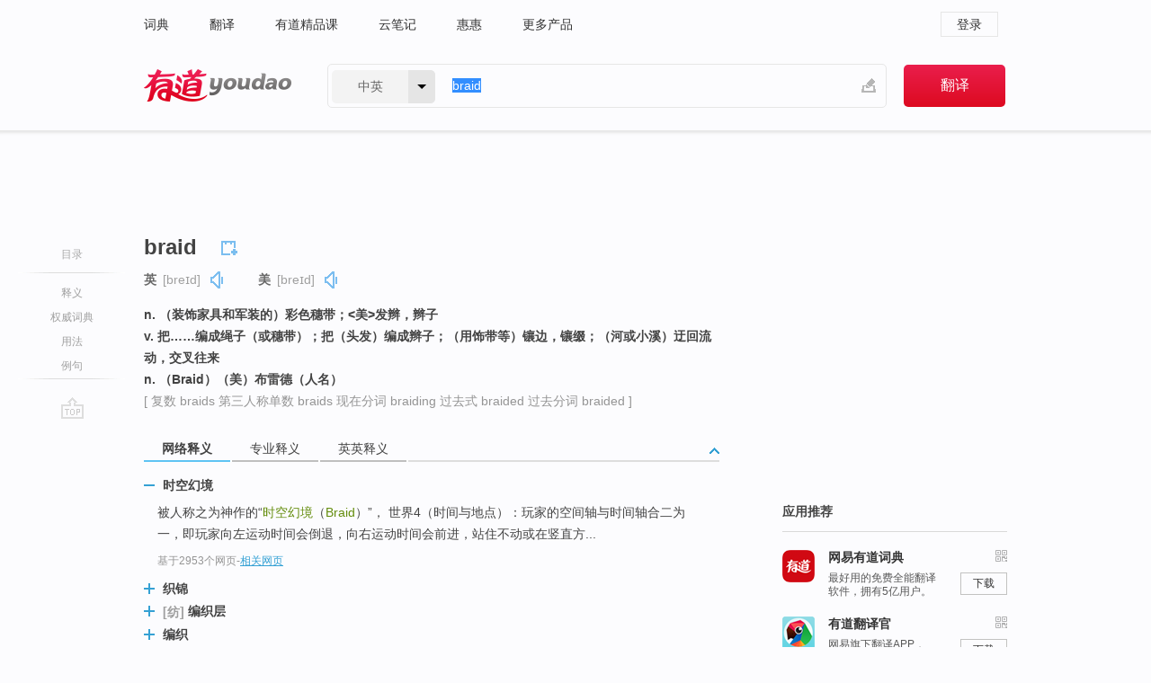

--- FILE ---
content_type: text/html; charset=utf-8
request_url: http://youdao.com/w/braid/?tab=eng
body_size: 12972
content:
<!DOCTYPE html>
                                            
      

								<html xmlns="http://www.w3.org/1999/xhtml" class="ua-ch ua-ch-131 ua-wk ua-mac os x">
<head>
    <meta name="baidu_union_verify" content="b3b78fbb4a7fb8c99ada6de72aac8a0e">
    <meta http-equiv="Content-Type" content="text/html; charset=UTF-8">

    
<meta name="keywords" content="braid"/>

<title>【braid】什么意思_英语braid的翻译_音标_读音_用法_例句_在线翻译_有道词典</title>
<link rel="shortcut icon" href="https://shared-https.ydstatic.com/images/favicon.ico" type="image/x-icon"/>


<link href="https://shared.ydstatic.com/dict/v2016/result/160621/result-min.css" rel="stylesheet" type="text/css"/>
<link href="https://shared.ydstatic.com/dict/v2016/result/pad.css" media="screen and (orientation: portrait), screen and (orientation: landscape)" rel="stylesheet" type="text/css">
<link rel="canonical" href="http://dict.youdao.com/w/braid/"/>
<link rel="search" type="application/opensearchdescription+xml" title="Yodao Dict" href="plugins/search-provider.xml"/>
<script type='text/javascript' src='https://shared.ydstatic.com/js/jquery/jquery-1.8.2.min.js'></script>
</head>
<body class="t0">
<!-- 搜索框开始 -->
    <div id="doc" style="position:relative;zoom:1;">
    <div class="c-topbar-wrapper">
        <div class="c-topbar c-subtopbar">
            <div id="nav" class="c-snav">
                <a class="topnav" href="http://dict.youdao.com/?keyfrom=dict2.top" target="_blank">词典</a><a class="topnav" href="http://fanyi.youdao.com/?keyfrom=dict2.top" target="_blank">翻译</a><a class="topnav" href="https://ke.youdao.com/?keyfrom=dict2.top" target="_blank">有道精品课</a><a class="topnav" href="http://note.youdao.com/?keyfrom=dict2.top" target="_blank">云笔记</a><a class="topnav" href="http://www.huihui.cn/?keyfrom=dict2.top" target="_blank">惠惠</a><a class="topnav" href="http://www.youdao.com/about/productlist.html?keyfrom=dict2.top" target="_blank">更多产品</a>
            </div>
                        <div class="c-sust">
                                                

                                    <a hidefocus="true" class="login" href="http://account.youdao.com/login?service=dict&back_url=http%3A%2F%2Fdict.youdao.com%2Fsearch%3Fq%3Dbraid%26tab%3Deng%23keyfrom%3D%24%7Bkeyfrom%7D" rel="nofollow">登录</a>
                            </div>
        </div>
        <div class="c-header">
            <a class="c-logo" href="/">有道 - 网易旗下搜索</a>
            <form id="f"  method="get" action="/search" class="c-fm-w" node-type="search">
                <div id="langSelector" class="langSelector">
                                                                                                                                            <span id="langText" class="langText">中英</span><span class="aca">▼</span><span class="arrow"></span>
                    <input type="hidden" id="le" name="le" value="eng" />
                </div>
                <span class="s-inpt-w">
                    <input type="text" class="s-inpt" autocomplete="off" name="q" id="query" onmouseover="this.focus()" onfocus="this.select()" value="braid"/>
                    <input type="hidden" name="tab" value=""/>
                    <input type="hidden" name="keyfrom" value="dict2.top"/>
                    <span id="hnwBtn" class="hand-write"></span>
                    </span><input type="submit" class="s-btn" value="翻译"/>
            </form>
        </div>
    </div>

<!-- 搜索框结束 -->

<!-- 内容区域 -->
<div id="scontainer">
<div id="container">
    <div id="topImgAd">
    </div>
    <div id="results">
                    <div id="result_navigator" class="result_navigator">
            <ul class="sub-catalog">
        <h3>目录</h3>
        <li class="split"></li>
                                    <li class="sub1_all"><a class="nav-js log-js" href="#" hidefocus="true" data-4log="dict.nav.basic">释义</a></li>
                                        <li class="nav-collins"><a class="nav-js log-js" href="#authTrans" hidefocus="true" data-4log="dict.nav.authdict" title="">权威词典</a></li>
                                        <li class="spoken"><a class="nav-js log-js" href="#eTransform" hidefocus="true" data-4log="dict.nav.usage">用法</a></li>
                                                    <li class="written"><a class="nav-js log-js" href="#examples" hidefocus="true" data-4log="dict.nav.sentence">例句</a></li>
                                                    <li class="nav-collins" style="display:none;"><a href="http://dict.youdao.com/ugc/" hidefocus="true">网友贡献</a></li>
                                        <li class="split"></li>
                                        </ul>
        <div class="dict-votebar" style="display:none;">
            <div class="vote-head">
                当前查询结果是否对您有帮助
            </div>
            <div class="vote-btns">
                <button class="up" title="有帮助，点个赞">
                    <i class="icon vote-arrow"></i>
                    <!-- <span class="count">271</span> -->
                </button>
                <button class="down" aria-pressed="false" title="有待改善">
                    <i class="icon vote-arrow"></i>
                </button>
            </div>
        </div>
        <a href="#" class="go-top log-js" data-4log="dict.result.nav.top" title="返回顶部">go top</a>
    </div>
                <!-- 结果内容 -->
                            <div id="results-contents" class="results-content">
                                                          
                                                            
                                                     	 


   
 
  					
<div id="phrsListTab" class="trans-wrapper clearfix">
            <script type="text/javascript">
    window.wordnow = "braid";
</script>
<script type="text/javascript" src="https://cdn.staticfile.org/jquery/1.9.1/jquery.min.js"></script>
<style>
    #picUgcImg {
        max-height: 150px;
        width: 150px;
        height: auto;
        border: 0px;
        padding: 0px;
    }

    .img-list img {
        border: none;
    }

    .picUgcMenu {
        background-color: #f3f3f3;
        font-size: 12px;
        width: 150px;
        height: 38px;
        border: 0px solid black;
        margin-top: -6px;
        text-align: center;
        line-height: 38px;
    }

    .picUgcMenu.hide {
        display: none;
    }

    .picUgcMenu .isFavour a{
        font-size: 14px;
        color: #BFBFBF;
    }

    .picUgcMenu .favour{
        display: inline-block;
        width: 20px;
        padding-left: 20px;
        height: 38px;
        background: url('https://shared-https.ydstatic.com/dict/v5.15/images/picugc_up.png') no-repeat 0 9px;
        margin-right: 20px;
        color: #000;
        text-decoration: none;
        line-height: 38px;
        margin-left: 16px;
    }

    .picUgcMenu .target b{
        text-decoration: none;
        color: #fff;
    }

    .picUgcMenu .against {
        display: inline-block;
        width: 20px;
        padding-left: 20px;
        height: 38px;
        background: url('https://shared-https.ydstatic.com/dict/v5.15/images/picugc_down.png') no-repeat 0 9px;
        margin-right: 10px;
        color: #000;
        text-decoration: none;
        line-height: 38px;
    }

    .picUgcMenu .favour.clicked {
        color: red;
        background: url('https://shared-https.ydstatic.com/dict/v5.15/images/picugc_up_red.png') no-repeat 0 9px;
    }

    .picUgcMenu .want {
        text-align: center;
        font-size: 16px;
        cursor: pointer;
        display: block;
        background: #5FC4F3;
        color: #FFF;
        font-family: "microsoft yahei";
    }

</style>


<div class="img-list" style="height:auto;width:150px;display:none;">
    <div id="picUgcImga" target="_blank" >
        <img src="" id="picUgcImg"/>
    </div>
    <div class="picUgcMenu hide" style="display:none;">
    </div>
</div>
<script type="text/javascript" src="https://shared.ydstatic.com/dict/v5.15/scripts/picugc-min9.js"></script>
<script type="text/javascript">
    $(document).ready(function () {
        getPictures();
    });
</script>

        <h2 class="wordbook-js">
        <span class="keyword">braid</span>
                            <div class="baav">
                            <span class="pronounce">英
                                    <span class="phonetic">[breɪd]</span>
                                                    <a href="#" title="真人发音" class="sp dictvoice voice-js log-js" data-rel="braid&type=1" data-4log="dict.basic.ec.uk.voice"></a>
                                </span>
                                      <span class="pronounce">美
                                    <span class="phonetic">[breɪd]</span>
                                                    <a href="#" title="真人发音" class="sp dictvoice voice-js log-js" data-rel="braid&type=2" data-4log="dict.basic.ec.us.voice"></a>
                                </span>
                                  </div>
            </h2>
             <div class="trans-container">

   <ul>
     <li>n. （装饰家具和军装的）彩色穗带；<美>发辫，辫子</li>
     <li>v. 把……编成绳子（或穗带）；把（头发）编成辫子；（用饰带等）镶边，镶缀；（河或小溪）迂回流动，交叉往来</li>
     <li>n. （Braid）（美）布雷德（人名）</li>
    </ul>
              <p class="additional">[
                    复数
        braids
                     第三人称单数
        braids
                     现在分词
        braiding
                     过去式
        braided
                     过去分词
        braided
                   ]</p>
      </div>
    </div>
                          



 
<div id="webTrans" class="trans-wrapper trans-tab">
    <h3>
        <span class="tabs"> 
                
                
                
                                                <a rel="#tWebTrans"><span>网络释义</span></a><a rel="#tPETrans"><span>专业释义</span></a><a rel="#tEETrans"><span>英英释义</span></a>
        </span>
        <a class="toggle toggleOpen" rel="#webTransToggle"></a>
 </h3>
<!--网络翻译-->

<div id="webTransToggle">
    <div id="tWebTrans" class="trans-container tab-content">
        

               <div class="wt-container">
    <div class="title">
        <a href="#" title="详细释义" rel="#rw1" class="sp do-detail">&nbsp;</a>
        <span>
                时空幻境</span>
    </div>
    <p class="collapse-content">
    被人称之为神作的“<b>时空幻境</b>（<b>Braid</b>）”， 世界4（时间与地点）：玩家的空间轴与时间轴合二为一，即玩家向左运动时间会倒退，向右运动时间会前进，站住不动或在竖直方...</p>
            <p class="collapse-content via">基于2953个网页<span class="sl">-</span><a href="http://www.youdao.com/search?keyfrom=dict&q=Braid+%E6%97%B6%E7%A9%BA%E5%B9%BB%E5%A2%83&ue=utf8" target=_blank  rel="nofollow">相关网页</a></p>
    </div>
                <div class="wt-container wt-collapse">
    <div class="title">
        <a href="#" title="详细释义" rel="#rw1" class="sp do-detail">&nbsp;</a>
        <span>
                织锦</span>
    </div>
    <p class="collapse-content">
    ... pattern 纸样 <b>braid </b><b>织锦</b>,织带 double pick 双纬 ...</p>
            <p class="collapse-content via">基于1108个网页<span class="sl">-</span><a href="http://www.youdao.com/search?keyfrom=dict&q=Braid+%E7%BB%87%E9%94%A6&ue=utf8" target=_blank  rel="nofollow">相关网页</a></p>
    </div>
                <div class="wt-container wt-collapse">
    <div class="title">
        <a href="#" title="详细释义" rel="#rw1" class="sp do-detail">&nbsp;</a>
        <span>
        	 	 <span class=gray>[纺]</span>
                 编织层</span>
    </div>
    <p class="collapse-content">
    ... 负荷陈诉load report <b>编织层braid</b> 未完成定单backlog ...</p>
            <p class="collapse-content via">基于344个网页<span class="sl">-</span><a href="http://www.youdao.com/search?keyfrom=dict&q=Braid+%E7%BC%96%E7%BB%87%E5%B1%82&ue=utf8" target=_blank  rel="nofollow">相关网页</a></p>
    </div>
                <div class="wt-container wt-collapse">
    <div class="title">
        <a href="#" title="详细释义" rel="#rw1" class="sp do-detail">&nbsp;</a>
        <span>
                编织</span>
    </div>
    <p class="collapse-content">
    <b>编织</b>(<b>BRAID</b>):分金属<b>编织</b>和非金属<b>编织</b>,金属<b>编织</b>通常用镀锡铜线等交叉编成,起遮蔽防干扰或地线作用,非金属<b>编织</b>通常用人造丝、尼龙线、石棉线等...</p>
            <p class="collapse-content via">基于277个网页<span class="sl">-</span><a href="http://www.youdao.com/search?keyfrom=dict&q=Braid+%E7%BC%96%E7%BB%87&ue=utf8" target=_blank  rel="nofollow">相关网页</a></p>
    </div>
            <div id="webPhrase" class="pr-container more-collapse">
    <div class="title">短语</div>
       <p class="wordGroup">
  
      <span class="contentTitle"><a class="search-js" href="/w/eng/braid_group/#keyfrom=dict.phrase.wordgroup">braid group</a></span>
                    	   	   <span class=gray>[计]</span>
                   辫群
                      ;
                  编织物群
                      ;
                  基于辫群
              </p>
           <p class="wordGroup">
  
      <span class="contentTitle"><a class="search-js" href="/w/eng/double-braid/#keyfrom=dict.phrase.wordgroup">double-braid</a></span>
                          双层编织的
              </p>
           <p class="wordGroup">
  
      <span class="contentTitle"><a class="search-js" href="/w/eng/metal_braid/#keyfrom=dict.phrase.wordgroup">metal braid</a></span>
                          金属编织电缆
                      ;
                  金属编织线
                      ;
                  编织
              </p>
           <p class="wordGroup collapse">
  
      <span class="contentTitle"><a class="search-js" href="/w/eng/braid_colours/#keyfrom=dict.phrase.wordgroup">Braid Colours</a></span>
                          颜色
              </p>
           <p class="wordGroup collapse">
  
      <span class="contentTitle"><a class="search-js" href="/w/eng/asbestos_braid/#keyfrom=dict.phrase.wordgroup">asbestos braid</a></span>
                          石棉绳
                      ;
                  石棉线编包
              </p>
           <p class="wordGroup collapse">
  
      <span class="contentTitle"><a class="search-js" href="/w/eng/flat_braid/#keyfrom=dict.phrase.wordgroup">flat braid</a></span>
                          扁平编织线
              </p>
           <p class="wordGroup collapse">
  
      <span class="contentTitle"><a class="search-js" href="/w/eng/steel_wire_braid/#keyfrom=dict.phrase.wordgroup">Steel Wire Braid</a></span>
                          钢丝编织层
              </p>
           <p class="wordGroup collapse">
  
      <span class="contentTitle"><a class="search-js" href="/w/eng/elastic_braid/#keyfrom=dict.phrase.wordgroup">elastic braid</a></span>
                          松紧带
              </p>
           <p class="wordGroup collapse">
  
      <span class="contentTitle"><a class="search-js" href="/w/eng/coronet_braid_switch/#keyfrom=dict.phrase.wordgroup">CORONET BRAID SWITCH</a></span>
                          假辫子
                      ;
                  真辫女
              </p>
   
   <div class="more"><a href="#" class="sp more_sp">&nbsp;</a><span class="show_more">更多</span><span
   class="show_less">收起</span>网络短语</div>
</div> <!-- close webPhrase Tag -->
    </div>
            <div id="tPETrans" class="trans-container tab-content">
                <div id="tPETrans-type-list" class="type-list">
                        <a class="p-type selected_link" href="#" rel="ptype_0" hidefocus="true">机械工程</a>
                            <ins> | </ins>
                                <a class="p-type" href="" rel="ptype_1" hidefocus="true">医药科学</a>
                            <ins> | </ins>
                                <a class="p-type" href="" rel="ptype_2" hidefocus="true">计算机科学技术</a>
                            <ins> | </ins>
                                <a class="p-type" href="" rel="ptype_3" hidefocus="true">纺织科学技术</a>
                        </div>
        <ul id="tPETrans-all-trans" class="all-trans">
                    <li class="ptype_0 types" style="display:list-item">
                                    <div class="items">
                    <span class="title">编织</span>
                                            <span class="additional"> - 引用次数：7</span>
                                                                                                                                                                                                                                                                                                                                                                                                                                                                                                                                      <p class="source">The influences of <b>braid</b> angle and fiber volume fraction on the effective elastic constants were studied, and the overall stress distribution nephogram of the RVE under typical loads were obtained and analyzed.</p>
                                                                                                                                                                                                                       <p class="trans">讨论了<b>编织</b>角及纤维体积含量对面内弹性常数的影响,并分析了典型载荷下单胞细观应力场分布。</p>
                                                                                                                                       <p></p>
                                                                            <span class="additional">参考来源 - 二维二轴1×1编织复合材料细观结构模型及力学性能有限元分析 </span>
                                                            </div>
                    </li>
                            <li class="ptype_1 types">
                                    <div class="items">
                    <span class="title">编织</span>
                                            <span class="additional"> - 引用次数：5</span>
                                                                                                                                                                                                                                                                                                                                                                                                                                                                                                                                      <p class="source">Musculotendinous distal end grafted was sew up like <b>braid</b>，and the proximum was sew up by end to end. The anastomosis stoma was embed by the muscle belly of musculus extensor digitorum brevis.</p>
                                                                                                                                                                                                                       <p class="trans">断裂指伸肌腱均行趾短伸肌游离移植重建，移植肌腱的远端<b>编织</b>缝合，近侧端端缝合，以趾短伸肌肌腹包埋吻合口。</p>
                                                                                                                                       <p></p>
                                                                            <span class="additional">参考来源 - 趾短伸肌游离移植治疗指伸肌腱自发性断裂疗效分析—《中国医药导报》—2008年第5期—龙源期刊网</span>
                                                            </div>
                    </li>
                            <li class="ptype_2 types">
                                    <div class="items">
                    <span class="title">辫</span>
                                            <span class="additional"> - 引用次数：5</span>
                                                                                                                                                                                                                                                                                                                                                                                                                                                                                          <p></p>
                                                                            <span class="additional">参考来源 - 辫群上的可转换认证加密方案</span>
                                                            </div>
                    </li>
                            <li class="ptype_3 types">
                                    <div class="items">
                    <span class="title">编带</span>
                                                        </div>
                            <div class="items">
                    <span class="title">织带</span>
                                                        </div>
                    </li>
                </ul>
    <p class="additional"><span class="middot">&middot;</span>2,447,543篇论文数据，部分数据来源于NoteExpress
            </div>
                            <div id="tEETrans" class="trans-container tab-content">
                <div class="trans-container">
<!--eng eng result start-->
    <h4>
        braid
            <span class= "phonetic">[ breid ]</span>
        </h4>
    <ul>
		
		
				        <li>
		<span class="pos">n.</span>
                            <ul class="ol">
        		
			    		        											
            		                    <li>
            		    <span class="def">a hairdo formed by braiding or twisting the hair</span>

						
						
									   	<p class="gray">同义词：
								                                  				    <a class="search-js" href='/w/plait/?tab=eng#keyfrom=dict.eesy'>plait</a>
				    				    				      				    				      				    				                                      				    <a class="search-js" href='/w/tress/?tab=eng#keyfrom=dict.eesy'>tress</a>
				    				    				      				    				      				    				                                      				    <a class="search-js" href='/w/twist/?tab=eng#keyfrom=dict.eesy'>twist</a>
				    				    				      				    				      				    				                                      				 			    	</p>
			                         </li>
            		
			    		        											
            		                    <li>
            		    <span class="def">trimming used to decorate clothes or curtains</span>

						
						
									   	<p class="gray">同义词：
								                                  				    <a class="search-js" href='/w/gold_braid/?tab=eng#keyfrom=dict.eesy'>gold braid</a>
				    				    				      				    				      				    				                                      				    <a class="search-js" href='/w/braiding/?tab=eng#keyfrom=dict.eesy'>braiding</a>
				    				    				      				    				      				    				                                      				 			    	</p>
			                         </li>
            		                      </ul>
            </li>
    
				        <li>
		<span class="pos">v.</span>
                            <ul class="ol">
        		
			    		        											
            		                    <li>
            		    <span class="def">make by braiding or interlacing</span>

						
						
									   	<p class="gray">同义词：
								                                  				    <a class="search-js" href='/w/lace/?tab=eng#keyfrom=dict.eesy'>lace</a>
				    				    				      				    				      				    				                                      				    <a class="search-js" href='/w/plait/?tab=eng#keyfrom=dict.eesy'>plait</a>
				    				    				      				    				      				    				                                      				 			    	</p>
			                         </li>
            		
			    		        											
            		                    <li>
            		    <span class="def">decorate with braids or ribbons</span>

						
																				        				<p><em>&quot;braid a collar&quot;</em></p>
						
						                         </li>
            		
			    		        											
            		                    <li>
            		    <span class="def">form or weave into a braid or braids</span>

						
																				        				<p><em>&quot;braid hair&quot;</em></p>
						
									   	<p class="gray">同义词：
								                                  				    <a class="search-js" href='/w/pleach/?tab=eng#keyfrom=dict.eesy'>pleach</a>
				    				    				      				    				      				    				                                      				 			    	</p>
			                         </li>
            		                      </ul>
            </li>
     </ul>
<p class="via ar">
以上来源于:
<a class="tipshuiseunderline log-js" data-4log="wordnet" target="_blank" href="http://wordnet.princeton.edu/" rel="nofollow">WordNet</a>
</p>
<!-- 英英翻译结束 -->
</div>
            </div>
            </div>
</div>

                          <div id="wordArticle" class="trans-wrapper trans-tab">
    <h3>
        <span class="tabs">
            <a class="tab-current"><span>相关文章</span></a>
        </span>
        <a class="toggle toggleOpen" rel="#wordArticleToggle"></a>
    </h3>
    <div id="wordArticleToggle"></div>
</div>
<script src="https://shared.ydstatic.com/dict/v2016/result/160621/result-wordArticle.js"></script>                                        <div id="authTrans" class="trans-wrapper trans-tab"> 
            <h3>
                <span class="tabs">
                                                                                                    <a rel="#collinsResult"><span>&nbsp;柯林斯英汉双解大词典&nbsp;</span></a>
                </span>
                <a class="toggle toggleOpen" rel="#authTransToggle"></a>
            </h3>
            <div id="authTransToggle">
                                                    <div id="collinsResult" class="tab-content">
        <div class="trans-container">
        <div class="trans-content">
                                    <div class="collinsToggle trans-container">
				                                                            <div class="wt-container">
                                                                                                <h4>
                                <span class="title">braid</span>
                                                                    <em class="additional spell phonetic">/bred/</em>
                                                                                                                                            <span class="star star1" title="使用频率"></span>
                                                                        								                                
                                                                                                                                                                                <span class="via rank">TEM8</span>
                                                                                                    
                                                                                                    <span class="additional pattern">(
                                                                                                                                                                            braiding,
                                                                                                                                                                                                                            braided,
                                                                                                                                                                            												braids
                                                                                                                                                                        )</span>
																
							</h4>
																												
																							                                																																																																																																																								
																 
															
																																																																																			
					
					    													<ul class="ol">
																	
																															<li>
    											    											    													<div class="collinsMajorTrans">
                                                            <span class="collinsOrder">1.&nbsp;</span>
                                                            <p>
    														    															    														    														    														    														    															    															    															    															    															    																    																	<span class="additional" title="不可数名词">N-UNCOUNT</span>
    																    															    														    														<b>Braid</b> is a narrow piece of decorated cloth or twisted threads, which is used to decorate clothes or curtains. 流穗
    														    														    															    															                                                                        															    															    															    															    															    															    															    															    															    															                                                                                                                                                                                                                                                                                        										
                        										                                                                    													                                                                </p></div>
                                                                                                                                                                                                                                                                            <div class="exampleLists">
                                                                            <span class="collinsOrder">例：</span>
                                                                            <div class="examples">
                                                                            <p> ...a plum-coloured uniform with lots of gold braid. </p>
                                                                            <p>…一套带很多金色流穗的梅色制服。</p>
                                                                            </div>
                                                                        </div>
                                                                                                                                                                                                                                                                                                                                                                                                                                                                                                                                                                                                                                                                        											</li>
										                                									
																															<li>
    											    											    													<div class="collinsMajorTrans">
                                                            <span class="collinsOrder">2.&nbsp;</span>
                                                            <p>
    														    															    														    														    														    														    															    															    															    															    															    																    																	<span class="additional" title="及物动词">V-T</span>
    																    															    														    														If you <b>braid</b> hair or a group of threads, you twist three or more lengths of the hair or threads over and under each other to make one thick length. 把…编成辫子
    														    														    															    															    															 	<span class="additional">[美国英语]</span>
    															                                                                        															    															    															    															    															    															    															    															    															    															                                                                                                                                                                                                                                                                                        										
                        										                                                                    													                                                                </p></div>
                                                                                                                                                                                                                                                                                                                                                                                                                                                                                                                                                                                                                                                                    											</li>
										                                									
																															<li>
    											    											    													<div class="collinsMajorTrans">
                                                            <span class="collinsOrder">3.&nbsp;</span>
                                                            <p>
    														    															    														    														    														    														    															    															    															    															    															    																    																	<span class="additional" title="可数名词">N-COUNT</span>
    																    															    														    														A <b>braid</b> is a length of hair that has been divided into three or more lengths and then braided. 发辫
    														    														    															    															    															 	<span class="additional">[美国英语]</span>
    															                                                                        															    															    															    															    															    															    															    															    															    															                                                                                                                                                                                                                                                                                        										
                        										                                                                    													                                                                </p></div>
                                                                                                                                                                                                                                                                                                                                                                                                                                                                                                                                                                                                                                                                    											</li>
										                                							</ul>
																													</div>
							</div>
		</div>
	</div>
</div>
                            </div>
        </div>
                                        <div id="eTransform" class="trans-wrapper trans-tab"> 
            <h3>
                <span class="tabs">
                                                                                                                                <a rel="#synonyms"><span>同近义词</span></a><a rel="#relWordTab"><span>同根词</span></a>
                </span>
                <a class="toggle toggleOpen" rel="#transformToggle"></a>
            </h3>
            <div id="transformToggle">
                                                    <div id="synonyms" class="trans-container tab-content hide">
<ul>
  <li>vt. [纺]编织</li>
 <p class="wordGroup">
     <span class="contentTitle">
     <a class="search-js" href="/w/eng/pleach/#keyfrom=dict.basic.syno">pleach</a>
      ,
     </span>
   <span class="contentTitle">
     <a class="search-js" href="/w/eng/complect/#keyfrom=dict.basic.syno">complect</a>
     </span>
  </p>
  <li>n. 辫子；穗带；发辫</li>
 <p class="wordGroup">
     <span class="contentTitle">
     <a class="search-js" href="/w/eng/tail/#keyfrom=dict.basic.syno">tail</a>
      ,
     </span>
   <span class="contentTitle">
     <a class="search-js" href="/w/eng/pigtail/#keyfrom=dict.basic.syno">pigtail</a>
     </span>
  </p>
</ul>
</div>
                                                    <div id="relWordTab" class="trans-container tab-content hide">
    <p class="wordGroup">
        词根：
        <span class="contentTitle">
                        <a class="search-js" href="/w/eng/braid/#keyfrom=dict.basic.relword">braid</a>
        </span>
   </p>
        adj.
                <p class="wordGroup">
        <span class="contentTitle">
                        <a class="search-js" href="/w/eng/braided/#keyfrom=dict.basic.relword">braided</a>
        </span>
         编辫子的；有饰带镶缀的
        </p>
                  n.
                <p class="wordGroup">
        <span class="contentTitle">
                        <a class="search-js" href="/w/eng/braiding/#keyfrom=dict.basic.relword">braiding</a>
        </span>
         分枝；编结物；镶缀
        </p>
                  v.
                <p class="wordGroup">
        <span class="contentTitle">
                        <a class="search-js" href="/w/eng/braiding/#keyfrom=dict.basic.relword">braiding</a>
        </span>
         交错编织；编结（braid的ing形式）
        </p>
              </div>
                                            </div>
        </div>
    
                                                                        <!--例句选项卡 begin-->
<div id="examples" class="trans-wrapper">
    <h3>
        <span class="tabs">
                                                                                    <a rel="#bilingual"><span>双语例句</span></a><a rel="#authority"><span>权威例句</span></a>
        </span>
        <a class="toggle toggleOpen" rel="#examplesToggle"></a>
    </h3>
    <div id="examplesToggle">
                <div id="bilingual" class="trans-container  tab-content">
            <ul class="ol">
                                     
                            
                                                                                                                <li>
                    <p><span id="src_0_0" onmouseover="hlgt('#src_0_0,#tran_0_0')" onmouseout="unhlgt('#src_0_0,#tran_0_0')">She</span><span> wore her hair in a </span><span id="src_0_1" onmouseover="hlgt('#src_0_1,#tran_0_1')" onmouseout="unhlgt('#src_0_1,#tran_0_1')">long</span><span> </span><span id="src_0_2" onmouseover="hlgt('#src_0_2,#tran_0_2')" onmouseout="unhlgt('#src_0_2,#tran_0_2')"><b>braid</b></span><span>.</span>
                    					 <a class="sp dictvoice voice-js log-js" title="点击发音" href="#" data-rel="She+wore+her+hair+in+a+long+braid.&le=eng" data-4log="dict.main.blng"></a>
                                        </p>

                    <p><span id="tran_0_0" onmouseover="hlgt('#src_0_0,#tran_0_0')" onmouseout="unhlgt('#src_0_0,#tran_0_0')">她</span><span>留着</span><span id="tran_0_1" onmouseover="hlgt('#src_0_1,#tran_0_1')" onmouseout="unhlgt('#src_0_1,#tran_0_1')">长</span><span id="tran_0_2" onmouseover="hlgt('#src_0_2,#tran_0_2')" onmouseout="unhlgt('#src_0_2,#tran_0_2')">辫子</span><span>。</span>
                                        </p>
                                                            <p class="example-via">
                                                    <a target=_blank rel="nofollow">《柯林斯英汉双解大词典》</a>
                                            </p>
                </li>
                                       
                            
                                                                                                                <li>
                    <p><span id="src_1_0" onmouseover="hlgt('#src_1_0,#tran_1_0')" onmouseout="unhlgt('#src_1_0,#tran_1_0')">The Princess</span><span> </span><span id="src_1_1" onmouseover="hlgt('#src_1_1,#tran_1_2')" onmouseout="unhlgt('#src_1_1,#tran_1_2')">unwound</span><span> </span><span id="src_1_2" onmouseover="hlgt('#src_1_2,#tran_1_3')" onmouseout="unhlgt('#src_1_2,#tran_1_3')">her long</span><span> </span><span id="src_1_3" onmouseover="hlgt('#src_1_3,#tran_1_4')" onmouseout="unhlgt('#src_1_3,#tran_1_4')"><b>braid</b></span><span>, </span><span id="src_1_4" onmouseover="hlgt('#src_1_4,#tran_1_5')" onmouseout="unhlgt('#src_1_4,#tran_1_5')">pulled out</span><span> </span><span id="src_1_5" onmouseover="hlgt('#src_1_5,#tran_1_6')" onmouseout="unhlgt('#src_1_5,#tran_1_6')">a</span><span> </span><span id="src_1_6" onmouseover="hlgt('#src_1_6,#tran_1_7')" onmouseout="unhlgt('#src_1_6,#tran_1_7')">single hair</span><span> </span><span>and handed it to</span><span> </span><span id="src_1_8" onmouseover="hlgt('#src_1_8,#tran_1_8')" onmouseout="unhlgt('#src_1_8,#tran_1_8')">the littlest</span><span> </span><span id="src_1_9" onmouseover="hlgt('#src_1_9,#tran_1_9')" onmouseout="unhlgt('#src_1_9,#tran_1_9')">knight</span><span>.</span>
                    					 <a class="sp dictvoice voice-js log-js" title="点击发音" href="#" data-rel="The+Princess+unwound+her+long+braid%2C+pulled+out+a+single+hair+and+handed+it+to+the+littlest+knight.&le=eng" data-4log="dict.main.blng"></a>
                                        </p>

                    <p><span id="tran_1_0" onmouseover="hlgt('#src_1_0,#tran_1_0')" onmouseout="unhlgt('#src_1_0,#tran_1_0')">公主</span><span id="tran_1_2" onmouseover="hlgt('#src_1_1,#tran_1_2')" onmouseout="unhlgt('#src_1_1,#tran_1_2')">解开</span><span>了</span><span id="tran_1_3" onmouseover="hlgt('#src_1_2,#tran_1_3')" onmouseout="unhlgt('#src_1_2,#tran_1_3')">长长的</span><span id="tran_1_4" onmouseover="hlgt('#src_1_3,#tran_1_4')" onmouseout="unhlgt('#src_1_3,#tran_1_4')">辫子</span><span>，</span><span id="tran_1_5" onmouseover="hlgt('#src_1_4,#tran_1_5')" onmouseout="unhlgt('#src_1_4,#tran_1_5')">拔</span><span>下</span><span id="tran_1_6" onmouseover="hlgt('#src_1_5,#tran_1_6')" onmouseout="unhlgt('#src_1_5,#tran_1_6')">一</span><span id="tran_1_7" onmouseover="hlgt('#src_1_6,#tran_1_7')" onmouseout="unhlgt('#src_1_6,#tran_1_7')">根</span><span>头发</span><span id="tran_1_8" onmouseover="hlgt('#src_1_8,#tran_1_8')" onmouseout="unhlgt('#src_1_8,#tran_1_8')">交给</span><span id="tran_1_9" onmouseover="hlgt('#src_1_9,#tran_1_9')" onmouseout="unhlgt('#src_1_9,#tran_1_9')">那位</span><span>最小个的骑士。</span>
                                        </p>
                                                            <p class="example-via">
                                                    <a target=_blank rel="nofollow">youdao</a>
                                            </p>
                </li>
                                       
                            
                                                                                                                <li>
                    <p><span>Just part your </span><span id="src_2_0" onmouseover="hlgt('#src_2_0,#tran_2_0')" onmouseout="unhlgt('#src_2_0,#tran_2_0')">hair</span><span> to the </span><span id="src_2_1" onmouseover="hlgt('#src_2_1,#tran_2_1')" onmouseout="unhlgt('#src_2_1,#tran_2_1')">side</span><span>, </span><span id="src_2_2" onmouseover="hlgt('#src_2_2,#tran_2_2')" onmouseout="unhlgt('#src_2_2,#tran_2_2')">weave</span><span> your hair </span><span id="src_2_3" onmouseover="hlgt('#src_2_3,#tran_2_6')" onmouseout="unhlgt('#src_2_3,#tran_2_6')">into</span><span> a </span><span id="src_2_4" onmouseover="hlgt('#src_2_4,#tran_2_3')" onmouseout="unhlgt('#src_2_4,#tran_2_3')"><b>braid</b></span><span> and </span><span id="src_2_5" onmouseover="hlgt('#src_2_5,#tran_2_4')" onmouseout="unhlgt('#src_2_5,#tran_2_4')">use</span><span> bobby </span><span id="src_2_6" onmouseover="hlgt('#src_2_6,#tran_2_5')" onmouseout="unhlgt('#src_2_6,#tran_2_5')">pins</span><span> to create a twisted style to </span><span id="src_2_7" onmouseover="hlgt('#src_2_7,#tran_2_7')" onmouseout="unhlgt('#src_2_7,#tran_2_7')">your</span><span> </span><span id="src_2_8" onmouseover="hlgt('#src_2_8,#tran_2_8')" onmouseout="unhlgt('#src_2_8,#tran_2_8')">liking</span><span>.</span>
                    					 <a class="sp dictvoice voice-js log-js" title="点击发音" href="#" data-rel="Just+part+your+hair+to+the+side%2C+weave+your+hair+into+a+braid+and+use+bobby+pins+to+create+a+twisted+style+to+your+liking.&le=eng" data-4log="dict.main.blng"></a>
                                        </p>

                    <p><span>把</span><span id="tran_2_0" onmouseover="hlgt('#src_2_0,#tran_2_0')" onmouseout="unhlgt('#src_2_0,#tran_2_0')">头发</span><span>分到</span><span id="tran_2_1" onmouseover="hlgt('#src_2_1,#tran_2_1')" onmouseout="unhlgt('#src_2_1,#tran_2_1')">一边</span><span>，</span><span id="tran_2_2" onmouseover="hlgt('#src_2_2,#tran_2_2')" onmouseout="unhlgt('#src_2_2,#tran_2_2')">编成</span><span id="tran_2_3" onmouseover="hlgt('#src_2_4,#tran_2_3')" onmouseout="unhlgt('#src_2_4,#tran_2_3')">辫子</span><span>，</span><span id="tran_2_4" onmouseover="hlgt('#src_2_5,#tran_2_4')" onmouseout="unhlgt('#src_2_5,#tran_2_4')">用</span><span id="tran_2_5" onmouseover="hlgt('#src_2_6,#tran_2_5')" onmouseout="unhlgt('#src_2_6,#tran_2_5')">发夹</span><span>将头发弄</span><span id="tran_2_6" onmouseover="hlgt('#src_2_3,#tran_2_6')" onmouseout="unhlgt('#src_2_3,#tran_2_6')">成</span><span id="tran_2_7" onmouseover="hlgt('#src_2_7,#tran_2_7')" onmouseout="unhlgt('#src_2_7,#tran_2_7')">你</span><span id="tran_2_8" onmouseover="hlgt('#src_2_8,#tran_2_8')" onmouseout="unhlgt('#src_2_8,#tran_2_8')">喜欢</span><span>的样子。</span>
                                        </p>
                                                            <p class="example-via">
                                                    <a target=_blank rel="nofollow">youdao</a>
                                            </p>
                </li>
                                       </ul>
                        <a class="more-example" href="/example/blng/eng/braid/#keyfrom=dict.main.moreblng" title="braid的双语例句">更多双语例句</a>
                    </div>
         
        
                
                <div id="authority" class="trans-container  tab-content">
                  <ul class="ol">
                             <li>
           <p>He uses Blow as his counter-example, but really <b>Braid</b> is the best argument against Clark. 
                        <a class="sp dictvoice voice-js log-js" title="点击发音" href="#" data-rel="He+uses+Blow+as+his+counter-example%2C+but+really+Braid+is+the+best+argument+against+Clark.+" data-4log="dict.main.moreauth"></a>
           </p>
           <p class="example-via"><a href="youdao" target=_blank rel="nofollow">FORBES: <i>If You Think Most Games are Dumb, You're Playing Them Wrong</i></a></p>
           </li>
                                      <li>
           <p>Three more - Carlos Spencer, Daniel <b>Braid</b> and Greg Feek - are on the bench. 
                        <a class="sp dictvoice voice-js log-js" title="点击发音" href="#" data-rel="Three+more+-+Carlos+Spencer%2C+Daniel+Braid+and+Greg+Feek+-+are+on+the+bench.+" data-4log="dict.main.moreauth"></a>
           </p>
           <p class="example-via"><a href="youdao" target=_blank rel="nofollow">BBC: <i>All Blacks prop Carl Hayman</i></a></p>
           </li>
                                      <li>
           <p>Judy Hart still wore the <b>braid</b> down her back, her hair silver now against her bronze face. 
                        <a class="sp dictvoice voice-js log-js" title="点击发音" href="#" data-rel="Judy+Hart+still+wore+the+braid+down+her+back%2C+her+hair+silver+now+against+her+bronze+face.+" data-4log="dict.main.moreauth"></a>
           </p>
           <p class="example-via"><a href="youdao" target=_blank rel="nofollow">NEWYORKER: <i>Or Else</i></a></p>
           </li>
                           </ul>
                   <a class="more-example" href="/example/auth/braid/#keyfrom=dict.main.moreauth" title="braid的权威例句">更多权威例句</a>
                   </div>
            </div>
</div>
<!--例句选项卡 end-->
                                                                            
                                    </div>
    </div>
                    

<div id="ads" class="ads">
  <div id="dict-inter" class="dict-inter">
      </div>
  <div id="baidu-adv"></div>
  
  <div id="follow" class="follow">
    <p class="hd">应用推荐</p>
    <div class="bd">
      <iframe src="https://c.youdao.com/www/app.html" frameborder="0"></iframe>
    </div>
  </div>
</div>

                            <div id="rel-search" class="rel-search">

            </div>
                <div id="pronounce">
            <div class="alpha-bg"></div>
            <div class="pr-content">
                $firstVoiceSent
                <div class="pr-source">- 来自原声例句</div>
            </div>
        </div>
</div>
<div class="c-bsearch" style="zoom:1;">
</div>
</div>
<!-- 内容区域 -->

<div id="c_footer">
  <div class="wrap">
            <a href="http://www.youdao.com/about/" rel="nofollow">关于有道</a>
        <a href="http://ir.youdao.com/" rel="nofollow">Investors</a>
        <a href="http://dsp.youdao.com/?keyfrom=dict2.top" rel="nofollow">有道智选</a>
        <a href="http://i.youdao.com/?keyfrom=dict2.top" rel="nofollow">官方博客</a>
        <a href="http://techblog.youdao.com/?keyfrom=dict2.top" rel="nofollow">技术博客</a>
        <a href="http://campus.youdao.com/index.php?t1=index?keyfrom=dict2.top" rel="nofollow">诚聘英才</a>
        <a href="http://shared.youdao.com/www/contactus-page.html?keyfrom=dict2.top" rel="nofollow">联系我们</a>
        <a href="https://dict.youdao.com/map/index.html?keyfrom=dict2.top">站点地图</a>
        <a href="http://www.12377.cn/?keyfrom=dict2.top" rel="nofollow">网络举报</a>
    <span class="c_fcopyright">&copy; 2026 网易公司 <a href="http://www.youdao.com/terms/privacy.html?keyfrom=dict2.top" rel="nofollow">隐私政策</a> <a href="http://www.youdao.com/terms/index.html?keyfrom=dict2.top" rel="nofollow">服务条款</a> 京ICP证080268号 <a href="http://beian.miit.gov.cn" rel="nofollow">京ICP备10005211号</a></span>
  </div>
</div>
</div>
<div id="langSelection" class="pm">
    <ul>
        <li><a href="#" rel="eng" class="current">中英</a></li>
        <li><a href="#" rel="fr">中法</a></li>
        <li><a href="#" rel="ko">中韩</a></li>
        <li><a href="#" rel="jap">中日</a></li>
    </ul>
</div>

<div id="handWrite" class="pm" style="display:none;">
    <object width="346" height="216" type="application/x-shockwave-flash" id="hnw" data="https://shared.ydstatic.com/dict/v5.16/swf/Hnw.swf">
        <param name="movie" value="https://shared.ydstatic.com/dict/v5.16/swf/Hnw.swf"/>
        <param name="menu" value="false"/>
        <param name="allowScriptAccess" value="always"/>
    </object>
</div>

<div id="researchZoon" class="pm">
    <div class="title">小调查</div>
    <div class="zoo-content">
        请问您想要如何调整此模块？
        <p><input id="upIt" type="radio" name="researchBox" value="up"><label for="upIt">模块上移</label></p>
        <p><input id="downIt" type="radio" name="researchBox" value="down"><label for="downIt">模块下移</label></p>
        <p><input id="dontmove" type="radio" name="researchBox" value="stay"><label for="dontmove">不移动</label></p>
        <div>感谢您的反馈，我们会尽快进行适当修改！</div>
        <a href="http://survey2.163.com/html/webdict_survey_reorder/paper.html" target="_blank" style="text-decoration: underline;" rel="nofollow">进来说说原因吧</a>
        <a href="javascript:void(0);" class="submitResult" rel="nofollow">确定</a>
    </div>
</div>

<div id="researchZoon21" class="pm">
    <div class="title">小调查</div>
    <div class="zoo-content">
        请问您想要如何调整此模块？
        <p><input id="upIt21" type="radio" name="researchBox" value="up"><label for="upIt21">模块上移</label></p>
        <p><input id="downIt21" type="radio" name="researchBox" value="down"><label for="downIt21">模块下移</label></p>
        <p><input id="dontmove21" type="radio" name="researchBox" value="stay"><label for="dontmove21">不移动</label></p>
        <div>感谢您的反馈，我们会尽快进行适当修改！</div>
        <a href="http://survey2.163.com/html/webdict_survey_reorder/paper.html" target="_blank" style="text-decoration: underline;" rel="nofollow">进来说说原因吧</a>
        <a href="javascript:void(0);" class="submitResult" rel="nofollow">确定</a>
    </div>
</div>

<div id="editwordform" style="display:none;">
    <h3>修改单词</h3>
    <a href="javascript:void(0);" id="close-editwordform"></a>
    <form method="post" >
        <label for="wordbook-word">单词</label>
        <input id="wordbook-word" type="text" value="" name="word" autocomplete="off" /><span><a id="delword" href="javascript:void(0);">从单词本中删除</a></span>
        <label for="wordbook-phonetic">音标</label>
        <input id="wordbook-phonetic" type="text" value="" name="phonetic" />
        <label for="wordbook-desc">解释</label>
        <textarea id="wordbook-desc" name="desc" ></textarea>
        <label style="color:blue;">更多（可不填）</label>
        <label for="wordbook-tags">分类</label><input id="wordbook-tags" type="text" value="" name="tags" autocomplete="off" />
        <ul id="tag-select-list">
        </ul>
        <div style="text-align:center;"><a id="openwordbook" href="/wordbook/wordlist?keyfrom=smallpic" target="_blank">打开单词本</a><a id="addword" href="javascript:void(0);">提交</a></div>
    </form>
</div>

<script type="text/javascript" src="https://shared.ydstatic.com/dict/v2016/160525/autocomplete_json.js"></script>
<script type="text/javascript">
    var global = {
        fromVm:{
            searchDomain:'youdao.com'
        }
    };


    function rwt(a, newlink) {
        try {
            if (a === window) {
                a = window.event.srcElement;
                while (a) {
                    if (a.href)
                        break;
                    a = a.parentNode
                }
            }
            a.href = newlink;
            a.onmousedown = ""
        } catch (p) {
        }
        return true
    }
</script>

<script type="text/javascript" src="https://c.youdao.com/dict/activity/ad/result-min.js"></script>
<script>
var _rlog = _rlog || [];
_rlog.push(["_setAccount" , "dictweb"]);
_rlog.push(["_addPost" , "page" , "search"]);
_rlog.push(["_addPost" , "q" , "braid"]);
</script>
<script defer src="https://shared.ydstatic.com/js/rlog/v1.js"></script>
</body>
</html>
